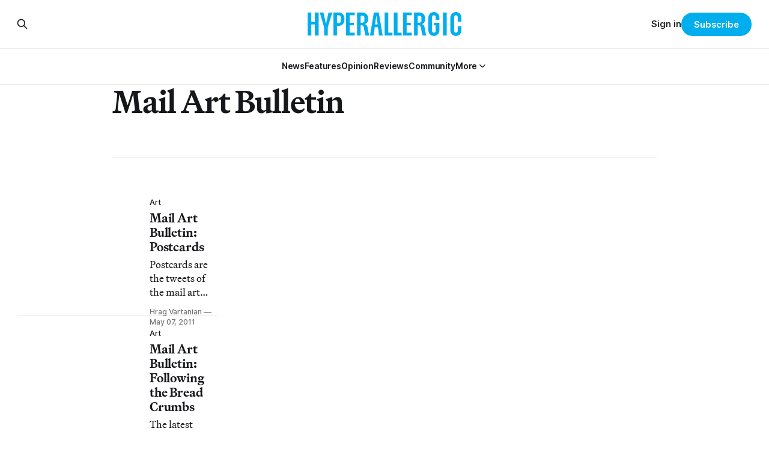

--- FILE ---
content_type: text/html; charset=utf-8
request_url: https://hyperallergic.com/tag/mail-art-bulletin/page/2/
body_size: 9779
content:
<!DOCTYPE html>
<html lang="en">
<head>

    <title>Mail Art Bulletin - Hyperallergic (Page 2)</title>
    <meta charset="utf-8">
    <meta name="viewport" content="width=device-width, initial-scale=1.0">
    
    <link rel="preload" as="style" href="https://hyperallergic.com/assets/built/screen.css?v=fa803ce389">
	<link rel="preload" as="style" href="https://hyperallergic.com/assets/css/contextly.css?v=fa803ce389">
	<link rel="preload" as="style" href="https://hyperallergic.com/assets/css/code-injection.css?v=fa803ce389">
    <link rel="preload" as="script" href="https://hyperallergic.com/assets/built/source.js?v=fa803ce389">
    
    <link rel="preload" as="font" type="font/woff2" href="https://hyperallergic.com/assets/fonts/inter-roman.woff2?v=fa803ce389" crossorigin="anonymous">
<style>
    @font-face {
        font-family: "Inter";
        font-style: normal;
        font-weight: 100 900;
        font-display: optional;
        src: url(https://hyperallergic.com/assets/fonts/inter-roman.woff2?v=fa803ce389) format("woff2");
        unicode-range: U+0000-00FF, U+0131, U+0152-0153, U+02BB-02BC, U+02C6, U+02DA, U+02DC, U+0304, U+0308, U+0329, U+2000-206F, U+2074, U+20AC, U+2122, U+2191, U+2193, U+2212, U+2215, U+FEFF, U+FFFD;
    }
</style>
    <link rel="preload" as="font" type="font/woff2" href="https://hyperallergic.com/assets/fonts/martina-plantijn-regular.woff2?v=fa803ce389" crossorigin="anonymous">
<link rel="preload" as="font" type="font/woff2" href="https://hyperallergic.com/assets/fonts/martina-plantijn-italic.woff2?v=fa803ce389" crossorigin="anonymous">
<link rel="preload" as="font" type="font/woff2" href="https://hyperallergic.com/assets/fonts/martina-plantijn-medium.woff2?v=fa803ce389" crossorigin="anonymous">
<link rel="preload" as="font" type="font/woff2" href="https://hyperallergic.com/assets/fonts/martina-plantijn-medium-italic.woff2?v=fa803ce389" crossorigin="anonymous">
<link rel="preload" as="font" type="font/woff2" href="https://hyperallergic.com/assets/fonts/martina-plantijn-bold.woff2?v=fa803ce389" crossorigin="anonymous">
<link rel="preload" as="font" type="font/woff2" href="https://hyperallergic.com/assets/fonts/martina-plantijn-bold-italic.woff2?v=fa803ce389" crossorigin="anonymous">
<style>
    @font-face {
        font-family: "Martina Plantijn";
        font-style: normal;
        font-weight: 400;
        font-display: optional;
        src: url(https://hyperallergic.com/assets/fonts/martina-plantijn-regular.woff2?v=fa803ce389) format("woff2");
        unicode-range: U+0000-00FF, U+0131, U+0152-0153, U+02BB-02BC, U+02C6, U+02DA, U+02DC, U+0304, U+0308, U+0329, U+2000-206F, U+2074, U+20AC, U+2122, U+2191, U+2193, U+2212, U+2215, U+FEFF, U+FFFD;
    }

    @font-face {
        font-family: "Martina Plantijn";
        font-style: italic;
        font-weight: 400;
        font-display: optional;
        src: url(https://hyperallergic.com/assets/fonts/martina-plantijn-italic.woff2?v=fa803ce389) format("woff2");
        unicode-range: U+0000-00FF, U+0131, U+0152-0153, U+02BB-02BC, U+02C6, U+02DA, U+02DC, U+0304, U+0308, U+0329, U+2000-206F, U+2074, U+20AC, U+2122, U+2191, U+2193, U+2212, U+2215, U+FEFF, U+FFFD;
    }
    
    @font-face {
        font-family: "Martina Plantijn";
        font-style: normal;
        font-weight: 500;
        font-display: optional;
        src: url(https://hyperallergic.com/assets/fonts/martina-plantijn-medium.woff2?v=fa803ce389) format("woff2");
        unicode-range: U+0000-00FF, U+0131, U+0152-0153, U+02BB-02BC, U+02C6, U+02DA, U+02DC, U+0304, U+0308, U+0329, U+2000-206F, U+2074, U+20AC, U+2122, U+2191, U+2193, U+2212, U+2215, U+FEFF, U+FFFD;
    }

   @font-face {
        font-family: "Martina Plantijn";
        font-style: italic;
        font-weight: 500;
        font-display: optional;
        src: url(https://hyperallergic.com/assets/fonts/martina-plantijn-medium-italic.woff2?v=fa803ce389) format("woff2");
        unicode-range: U+0000-00FF, U+0131, U+0152-0153, U+02BB-02BC, U+02C6, U+02DA, U+02DC, U+0304, U+0308, U+0329, U+2000-206F, U+2074, U+20AC, U+2122, U+2191, U+2193, U+2212, U+2215, U+FEFF, U+FFFD;
    }

    @font-face {
        font-family: "Martina Plantijn";
        font-style: normal;
        font-weight: 700;
        font-display: optional;
        src: url(https://hyperallergic.com/assets/fonts/martina-plantijn-bold.woff2?v=fa803ce389) format("woff2");
        unicode-range: U+0000-00FF, U+0131, U+0152-0153, U+02BB-02BC, U+02C6, U+02DA, U+02DC, U+0304, U+0308, U+0329, U+2000-206F, U+2074, U+20AC, U+2122, U+2191, U+2193, U+2212, U+2215, U+FEFF, U+FFFD;
    }

    @font-face {
        font-family: "Martina Plantijn";
        font-style: italic;
        font-weight: 700;
        font-display: optional;
        src: url(https://hyperallergic.com/assets/fonts/martina-plantijn-bold-italic.woff2?v=fa803ce389) format("woff2");
        unicode-range: U+0000-00FF, U+0131, U+0152-0153, U+02BB-02BC, U+02C6, U+02DA, U+02DC, U+0304, U+0308, U+0329, U+2000-206F, U+2074, U+20AC, U+2122, U+2191, U+2193, U+2212, U+2215, U+FEFF, U+FFFD;
    }  

</style>

    <link rel="stylesheet" type="text/css" href="https://hyperallergic.com/assets/built/screen.css?v=fa803ce389">
	<link rel="stylesheet" type="text/css" href="https://hyperallergic.com/assets/css/contextly.css?v=fa803ce389">
	<link rel="stylesheet" type="text/css" href="https://hyperallergic.com/assets/css/code-injection.css?v=fa803ce389">

    <style>
        :root {
            --background-color: #ffffff
        }
    </style>

    <script>
        /* The script for calculating the color contrast has been taken from
        https://gomakethings.com/dynamically-changing-the-text-color-based-on-background-color-contrast-with-vanilla-js/ */
        var accentColor = getComputedStyle(document.documentElement).getPropertyValue('--background-color');
        accentColor = accentColor.trim().slice(1);

        if (accentColor.length === 3) {
            accentColor = accentColor[0] + accentColor[0] + accentColor[1] + accentColor[1] + accentColor[2] + accentColor[2];
        }

        var r = parseInt(accentColor.substr(0, 2), 16);
        var g = parseInt(accentColor.substr(2, 2), 16);
        var b = parseInt(accentColor.substr(4, 2), 16);
        var yiq = ((r * 299) + (g * 587) + (b * 114)) / 1000;
        var textColor = (yiq >= 128) ? 'dark' : 'light';

        document.documentElement.className = `has-${textColor}-text`;
    </script>

    <link rel="icon" href="https://hyperallergic.com/content/images/size/w256h256/2025/11/Hyperallergic---favicon---360x360.png" type="image/png">
    <link rel="canonical" href="https://hyperallergic.com/tag/mail-art-bulletin/page/2/">
    <meta name="referrer" content="no-referrer-when-downgrade">
    <link rel="prev" href="https://hyperallergic.com/tag/mail-art-bulletin/">
    <meta name="generator" content="Ghost 6.12">
    <link rel="alternate" type="application/rss+xml" title="Hyperallergic" href="https://hyperallergic.com/rss/">
    <script defer src="https://cdn.jsdelivr.net/ghost/portal@~2.56/umd/portal.min.js" data-i18n="true" data-ghost="https://hyperallergic.com/" data-key="0960c3763f2386b8ea2a9677ee" data-api="https://hyperallergic.ghost.io/ghost/api/content/" data-locale="en" crossorigin="anonymous"></script><style id="gh-members-styles">.gh-post-upgrade-cta-content,
.gh-post-upgrade-cta {
    display: flex;
    flex-direction: column;
    align-items: center;
    font-family: -apple-system, BlinkMacSystemFont, 'Segoe UI', Roboto, Oxygen, Ubuntu, Cantarell, 'Open Sans', 'Helvetica Neue', sans-serif;
    text-align: center;
    width: 100%;
    color: #ffffff;
    font-size: 16px;
}

.gh-post-upgrade-cta-content {
    border-radius: 8px;
    padding: 40px 4vw;
}

.gh-post-upgrade-cta h2 {
    color: #ffffff;
    font-size: 28px;
    letter-spacing: -0.2px;
    margin: 0;
    padding: 0;
}

.gh-post-upgrade-cta p {
    margin: 20px 0 0;
    padding: 0;
}

.gh-post-upgrade-cta small {
    font-size: 16px;
    letter-spacing: -0.2px;
}

.gh-post-upgrade-cta a {
    color: #ffffff;
    cursor: pointer;
    font-weight: 500;
    box-shadow: none;
    text-decoration: underline;
}

.gh-post-upgrade-cta a:hover {
    color: #ffffff;
    opacity: 0.8;
    box-shadow: none;
    text-decoration: underline;
}

.gh-post-upgrade-cta a.gh-btn {
    display: block;
    background: #ffffff;
    text-decoration: none;
    margin: 28px 0 0;
    padding: 8px 18px;
    border-radius: 4px;
    font-size: 16px;
    font-weight: 600;
}

.gh-post-upgrade-cta a.gh-btn:hover {
    opacity: 0.92;
}</style><script async src="https://js.stripe.com/v3/"></script>
    <script defer src="https://cdn.jsdelivr.net/ghost/sodo-search@~1.8/umd/sodo-search.min.js" data-key="0960c3763f2386b8ea2a9677ee" data-styles="https://cdn.jsdelivr.net/ghost/sodo-search@~1.8/umd/main.css" data-sodo-search="https://hyperallergic.ghost.io/" data-locale="en" crossorigin="anonymous"></script>
    
    <link href="https://hyperallergic.com/webmentions/receive/" rel="webmention">
    <script defer src="/public/cards.min.js?v=fa803ce389"></script>
    <link rel="stylesheet" type="text/css" href="/public/cards.min.css?v=fa803ce389">
    <script defer src="/public/comment-counts.min.js?v=fa803ce389" data-ghost-comments-counts-api="https://hyperallergic.com/members/api/comments/counts/"></script>
    <script defer src="/public/member-attribution.min.js?v=fa803ce389"></script>
    <script defer src="/public/ghost-stats.min.js?v=fa803ce389" data-stringify-payload="false" data-datasource="analytics_events" data-storage="localStorage" data-host="https://hyperallergic.com/.ghost/analytics/api/v1/page_hit"  tb_site_uuid="51f871d8-b6be-4a73-b958-0ca4fff0110a" tb_post_uuid="undefined" tb_post_type="null" tb_member_uuid="undefined" tb_member_status="undefined"></script><style>:root {--ghost-accent-color: #00AEEE;}</style>
    <script defer data-domain="hyperallergic.com" src="https://plausible.io/js/script.file-downloads.hash.outbound-links.pageview-props.tagged-events.js"></script>
<script>window.plausible = window.plausible || function() { (window.plausible.q = window.plausible.q || []).push(arguments) }</script>

	<meta name="viewport" content="width=device-width, initial-scale=1">
	<style>
		.responsive-gpt-ad {
			width: 100%;
			margin: 0 auto;
			min-width: 320px;
		}
		#div-gpt-ad-1757948558089-1, #div-gpt-ad-1757948558089-2, #div-gpt-ad-1757948558089-3, #div-gpt-ad-1757948558089-9 {
			width: 100%;
			height: auto;
			min-height: 360px;
			display: flex;
			justify-content: center;
			align-items: center;
			background-color: #f9f9f9;
			margin: 48px auto;
			padding: 32px 0;
		}
	</style>

	<script async src="https://securepubads.g.doubleclick.net/tag/js/gpt.js" crossorigin="anonymous"></script>
	<script>
		window.googletag = window.googletag || {cmd: []};
		googletag.cmd.push(function() {
			var mapping = googletag.sizeMapping()
				.addSize([960, 0],   [[960, 540]])
				.addSize([640, 0],   [[640, 360]])
				.addSize([0, 0],     [[320, 480]])
				.build();

			googletag.defineSlot('/16307266/hyperallergic/hyp-content/hyp-content-1', [[960, 540], [640, 360], [320, 480]], 'div-gpt-ad-1757948558089-1')
				.defineSizeMapping(mapping)
				.addService(googletag.pubads());

			googletag.defineSlot('/16307266/hyperallergic/hyp-content/hyp-content-2', [[960, 540], [640, 360], [320, 480]], 'div-gpt-ad-1757948558089-2')
				.defineSizeMapping(mapping)
				.addService(googletag.pubads());

			googletag.defineSlot('/16307266/hyperallergic/hyp-content/hyp-content-3', [[960, 540], [640, 360], [320, 480]], 'div-gpt-ad-1757948558089-3')
				.defineSizeMapping(mapping)
				.addService(googletag.pubads());

			googletag.defineSlot('/16307266/hyperallergic/hyp-content/hyp-footer', [[960, 540], [640, 360], [320, 480]], 'div-gpt-ad-1757948558089-9')
				.defineSizeMapping(mapping)
				.addService(googletag.pubads());

			googletag.pubads().enableSingleRequest();
			googletag.pubads().collapseEmptyDivs();
			googletag.enableServices();
		});
	</script>
    
</head>
<body class="tag-template tag-mail-art-bulletin paged has-serif-title has-serif-body">

<div class="gh-viewport">
    
    <header id="gh-navigation" class="gh-navigation is-stacked gh-outer">
    <div class="gh-navigation-inner gh-inner">

        <div class="gh-navigation-brand">
            <a class="gh-navigation-logo is-title" href="https://hyperallergic.com">
                    <img src="https://hyperallergic.com/content/images/2025/08/hyperallergic-logo-1.png" alt="Hyperallergic">
            </a>
            <button class="gh-search gh-icon-button" aria-label="Search this site" data-ghost-search>
    <svg xmlns="http://www.w3.org/2000/svg" fill="none" viewBox="0 0 24 24" stroke="currentColor" stroke-width="2" width="20" height="20"><path stroke-linecap="round" stroke-linejoin="round" d="M21 21l-6-6m2-5a7 7 0 11-14 0 7 7 0 0114 0z"></path></svg></button>            <button class="gh-burger gh-icon-button" aria-label="Menu">
                <svg xmlns="http://www.w3.org/2000/svg" width="24" height="24" fill="currentColor" viewBox="0 0 256 256"><path d="M224,128a8,8,0,0,1-8,8H40a8,8,0,0,1,0-16H216A8,8,0,0,1,224,128ZM40,72H216a8,8,0,0,0,0-16H40a8,8,0,0,0,0,16ZM216,184H40a8,8,0,0,0,0,16H216a8,8,0,0,0,0-16Z"></path></svg>                <svg xmlns="http://www.w3.org/2000/svg" width="24" height="24" fill="currentColor" viewBox="0 0 256 256"><path d="M205.66,194.34a8,8,0,0,1-11.32,11.32L128,139.31,61.66,205.66a8,8,0,0,1-11.32-11.32L116.69,128,50.34,61.66A8,8,0,0,1,61.66,50.34L128,116.69l66.34-66.35a8,8,0,0,1,11.32,11.32L139.31,128Z"></path></svg>            </button>
        </div>

        <nav class="gh-navigation-menu">
            <ul class="nav gh-dropdown-nav">
    <li class="nav-news "
      data-label="News" data-slug="news" data-length="4">
      <a class="" href="https://hyperallergic.com/tag/news/"
        >
        <span>News</span>
      </a>
    </li>
    <li class="nav-features "
      data-label="Features" data-slug="features" data-length="8">
      <a class="" href="https://hyperallergic.com/tag/features/"
        >
        <span>Features</span>
      </a>
    </li>
    <li class="nav-opinion "
      data-label="Opinion" data-slug="opinion" data-length="7">
      <a class="" href="https://hyperallergic.com/tag/opinion/"
        >
        <span>Opinion</span>
      </a>
    </li>
    <li class="nav-reviews "
      data-label="Reviews" data-slug="reviews" data-length="7">
      <a class="" href="https://hyperallergic.com/tag/reviews/"
        >
        <span>Reviews</span>
      </a>
    </li>
    <li class="nav-community "
      data-label="Community" data-slug="community" data-length="9">
      <a class="" href="https://hyperallergic.com/tag/community/"
        >
        <span>Community</span>
      </a>
    </li>
    <li class="nav-more  nav-toggle"
      data-label="More" data-slug="more" data-length="4">
      <a class="" href="#" role="button"
        onclick="toggleDropdown(event);return false;" aria-haspopup="true" aria-expanded="false">
        <span>More</span>
      </a>
    </li>
    <li class="nav-guides  is-subitem"
      data-label="-Guides" data-slug="guides" data-length="7">
      <a class="" href="https://hyperallergic.com/tag/guide/"
        >
        <span>-Guides</span>
      </a>
    </li>
    <li class="nav-opportunities  is-subitem"
      data-label="-Opportunities" data-slug="opportunities" data-length="14">
      <a class="" href="https://hyperallergic.com/tag/opportunities/"
        >
        <span>-Opportunities</span>
      </a>
    </li>
    <li class="nav-announcements  is-subitem"
      data-label="-Announcements" data-slug="announcements" data-length="14">
      <a class="" href="https://hyperallergic.com/tag/announcement/"
        >
        <span>-Announcements</span>
      </a>
    </li>
    <li class="nav-interviews  is-subitem"
      data-label="-Interviews" data-slug="interviews" data-length="11">
      <a class="" href="https://hyperallergic.com/tag/interview/"
        >
        <span>-Interviews</span>
      </a>
    </li>
    <li class="nav-podcast  is-subitem"
      data-label="-Podcast" data-slug="podcast" data-length="8">
      <a class="" href="https://hyperallergic.com/tag/podcast/"
        >
        <span>-Podcast</span>
      </a>
    </li>
    <li class="nav-books  is-subitem"
      data-label="-Books" data-slug="books" data-length="6">
      <a class="" href="https://hyperallergic.com/tag/books/"
        >
        <span>-Books</span>
      </a>
    </li>
    <li class="nav-film  is-subitem"
      data-label="-Film" data-slug="film" data-length="5">
      <a class="" href="https://hyperallergic.com/tag/film/"
        >
        <span>-Film</span>
      </a>
    </li>
    <li class="nav-crosswords  is-subitem"
      data-label="-Crosswords" data-slug="crosswords" data-length="11">
      <a class="" href="https://hyperallergic.com/tag/crosswords/"
        >
        <span>-Crosswords</span>
      </a>
    </li>
    <li class="nav-comics  is-subitem"
      data-label="-Comics" data-slug="comics" data-length="7">
      <a class="" href="https://hyperallergic.com/tag/comics/"
        >
        <span>-Comics</span>
      </a>
    </li>
    <li class="nav-newsletters  is-subitem"
      data-label="-Newsletters" data-slug="newsletters" data-length="12">
      <a class="" href="https://hyperallergic.com/newsletters/"
        >
        <span>-Newsletters</span>
      </a>
    </li>
</ul>

<script>
// Initialize dropdown functionality - matches Gazet implementation
document.addEventListener('DOMContentLoaded', function() {
    const nav = document.querySelector('.gh-navigation-menu .gh-dropdown-nav');
    if (nav && typeof initDropdown === 'function') {
        nav.setAttribute('data-dropdown-nav', '');
        // Call initDropdown with dropdown CSS class like Gazet does
        initDropdown(nav, 'gh-submenu');
    }
});
</script>
        </nav>

        <div class="gh-navigation-actions">
                <button class="gh-search gh-icon-button" aria-label="Search this site" data-ghost-search>
    <svg xmlns="http://www.w3.org/2000/svg" fill="none" viewBox="0 0 24 24" stroke="currentColor" stroke-width="2" width="20" height="20"><path stroke-linecap="round" stroke-linejoin="round" d="M21 21l-6-6m2-5a7 7 0 11-14 0 7 7 0 0114 0z"></path></svg></button>                <div class="gh-navigation-members">
                            <a href="#/portal/signin" data-portal="signin">Sign in</a>
                                <a class="gh-button" href="#/portal/signup" data-portal="signup">Subscribe</a>
                </div>
        </div>

    </div>
</header>

<template data-dropdown-toggle-template>
    <button class="gh-dropdown-toggle" data-class="is-rotated" title="Toggle submenu" aria-label="Toggle submenu" aria-controls="" aria-expanded="false">
        <svg xmlns="http://www.w3.org/2000/svg" width="24" height="24" viewBox="0 0 24 24" stroke-width="2" stroke="currentColor" fill="none" stroke-linecap="round" stroke-linejoin="round"><path stroke="none" d="M0 0h24v24H0z" fill="none"></path><polyline points="6 9 12 15 18 9"></polyline></svg>
    </button>
</template>

    
<main class="gh-main gh-outer">

        <section class="gh-archive gh-inner">
            <div class="gh-archive-inner">
                <header class="gh-archive-wrapper">
                    <h1 class="gh-article-title is-title">Mail Art Bulletin</h1>
                </header>
                            </div>
        </section>

    
<section class="gh-container is-list gh-outer">
    <div class="gh-container-inner gh-inner">
        

        <main class="gh-main">
            <div class="gh-feed">



                        <article class="gh-card post tag-hash-wp-featured-image-position-hidden tag-art tag-mail-art tag-mail-art-bulletin tag-hash-wp tag-hash-wp-post tag-hash-import-2025-11-17-09-23">
    <a class="gh-card-link" href="/postcards/">
            <figure class="gh-card-image">
                <img
                    srcset="/content/images/size/w160/format/webp/hyperallergic-newspack-s3-amazonaws-com/uploads/2011/05/postcards-11.jpg 160w,
                            /content/images/size/w320/format/webp/hyperallergic-newspack-s3-amazonaws-com/uploads/2011/05/postcards-11.jpg 320w,
                            /content/images/size/w600/format/webp/hyperallergic-newspack-s3-amazonaws-com/uploads/2011/05/postcards-11.jpg 600w,
                            /content/images/size/w960/format/webp/hyperallergic-newspack-s3-amazonaws-com/uploads/2011/05/postcards-11.jpg 960w,
                            /content/images/size/w1200/format/webp/hyperallergic-newspack-s3-amazonaws-com/uploads/2011/05/postcards-11.jpg 1200w,
                            /content/images/size/w2400/format/webp/hyperallergic-newspack-s3-amazonaws-com/uploads/2011/05/postcards-11.jpg 2400w"
                    sizes="320px"
                    src="/content/images/size/w600/hyperallergic-newspack-s3-amazonaws-com/uploads/2011/05/postcards-11.jpg"
                    alt="Mail Art Bulletin: Postcards"
                    loading="lazy"
                >
            </figure>
        <div class="gh-card-wrapper">
                        <p class="gh-card-tag" data-priority="first">Art</p>
            <h3 class="gh-card-title is-title">Mail Art Bulletin: Postcards</h3>
                <p class="gh-card-excerpt is-body">Postcards are the tweets of the mail art world. Since we first transmitted our general call for submissions to the Mail Art Bulletin, we&#x27;ve received dozens of postcards. Today, we&#x27;re publishing 11 examples from eight artists from as far afield as Belgium, Canada, Uruguay and a number US states (Cali</p>
            <footer class="gh-card-meta">
<!--
             -->
                    <span class="gh-card-author">Hrag Vartanian</span>
                            <time class="gh-card-date" datetime="2011-05-07">May 07, 2011</time>
                <!--
         --></footer>
        </div>
    </a>
</article>
                        <article class="gh-card post tag-hash-wp-featured-image-position-hidden tag-art tag-mail-art tag-mail-art-bulletin tag-hash-wp tag-hash-wp-post tag-hash-import-2025-11-17-09-23">
    <a class="gh-card-link" href="/a-trail-of-bread-crumbs/">
            <figure class="gh-card-image">
                <img
                    srcset="/content/images/size/w160/format/webp/hyperallergic-newspack-s3-amazonaws-com/uploads/2011/05/mailart-trialbreadcrumbs-home.jpg 160w,
                            /content/images/size/w320/format/webp/hyperallergic-newspack-s3-amazonaws-com/uploads/2011/05/mailart-trialbreadcrumbs-home.jpg 320w,
                            /content/images/size/w600/format/webp/hyperallergic-newspack-s3-amazonaws-com/uploads/2011/05/mailart-trialbreadcrumbs-home.jpg 600w,
                            /content/images/size/w960/format/webp/hyperallergic-newspack-s3-amazonaws-com/uploads/2011/05/mailart-trialbreadcrumbs-home.jpg 960w,
                            /content/images/size/w1200/format/webp/hyperallergic-newspack-s3-amazonaws-com/uploads/2011/05/mailart-trialbreadcrumbs-home.jpg 1200w,
                            /content/images/size/w2400/format/webp/hyperallergic-newspack-s3-amazonaws-com/uploads/2011/05/mailart-trialbreadcrumbs-home.jpg 2400w"
                    sizes="320px"
                    src="/content/images/size/w600/hyperallergic-newspack-s3-amazonaws-com/uploads/2011/05/mailart-trialbreadcrumbs-home.jpg"
                    alt="Mail Art Bulletin: Following the Bread Crumbs"
                    loading="lazy"
                >
            </figure>
        <div class="gh-card-wrapper">
                        <p class="gh-card-tag" data-priority="first">Art</p>
            <h3 class="gh-card-title is-title">Mail Art Bulletin: Following the Bread Crumbs</h3>
                <p class="gh-card-excerpt is-body">The latest contribution to the Mail Art Bulletin comes from A Trail of Bread Crumbs, which I know as a tumblelog. Getting to know someone through an online publication is a strange thing. Even if there are moments of revelation about the person behind the posts, there is a distance that you can neve</p>
            <footer class="gh-card-meta">
<!--
             -->
                    <span class="gh-card-author">Hrag Vartanian</span>
                            <time class="gh-card-date" datetime="2011-05-04">May 04, 2011</time>
                <!--
         --></footer>
        </div>
    </a>
</article>
                        <article class="gh-card post tag-hash-wp-featured-image-position-hidden tag-art tag-mail-art tag-mail-art-bulletin tag-hash-wp tag-hash-wp-post tag-hash-import-2025-11-17-09-23">
    <a class="gh-card-link" href="/box-full-of-surprises/">
            <figure class="gh-card-image">
                <img
                    srcset="/content/images/size/w160/format/webp/hyperallergic-newspack-s3-amazonaws-com/uploads/2011/04/tn-box-home.gif 160w,
                            /content/images/size/w320/format/webp/hyperallergic-newspack-s3-amazonaws-com/uploads/2011/04/tn-box-home.gif 320w,
                            /content/images/size/w600/format/webp/hyperallergic-newspack-s3-amazonaws-com/uploads/2011/04/tn-box-home.gif 600w,
                            /content/images/size/w960/format/webp/hyperallergic-newspack-s3-amazonaws-com/uploads/2011/04/tn-box-home.gif 960w,
                            /content/images/size/w1200/format/webp/hyperallergic-newspack-s3-amazonaws-com/uploads/2011/04/tn-box-home.gif 1200w,
                            /content/images/size/w2400/format/webp/hyperallergic-newspack-s3-amazonaws-com/uploads/2011/04/tn-box-home.gif 2400w"
                    sizes="320px"
                    src="/content/images/size/w600/hyperallergic-newspack-s3-amazonaws-com/uploads/2011/04/tn-box-home.gif"
                    alt="Mail Art Bulletin: Box Full of Surprises"
                    loading="lazy"
                >
            </figure>
        <div class="gh-card-wrapper">
                        <p class="gh-card-tag" data-priority="first">Art</p>
            <h3 class="gh-card-title is-title">Mail Art Bulletin: Box Full of Surprises</h3>
                <p class="gh-card-excerpt is-body">Today&#x27;s addition exemplifies the free-for-all nature of mail art. Inside this cardboard box we discovered the work of artist Mira Gerard and her &quot;Combined Media&quot; class at East Tennessee State University. Needless to say, we couldn&#x27;t wait to crack it open.</p>
            <footer class="gh-card-meta">
<!--
             -->
                    <span class="gh-card-author">Hrag Vartanian</span>
                            <time class="gh-card-date" datetime="2011-04-29">April 29, 2011</time>
                <!--
         --></footer>
        </div>
    </a>
</article>
                        <article class="gh-card post tag-art tag-hash-wp-featured-image-position-hidden tag-mail-art tag-mail-art-bulletin tag-hash-wp tag-hash-wp-post tag-hash-import-2025-11-17-09-23">
    <a class="gh-card-link" href="/tic-tac-toe-sculpture/">
            <figure class="gh-card-image">
                <img
                    srcset="/content/images/size/w160/format/webp/hyperallergic-newspack-s3-amazonaws-com/uploads/2011/04/tictactoe-home-291.jpg 160w,
                            /content/images/size/w320/format/webp/hyperallergic-newspack-s3-amazonaws-com/uploads/2011/04/tictactoe-home-291.jpg 320w,
                            /content/images/size/w600/format/webp/hyperallergic-newspack-s3-amazonaws-com/uploads/2011/04/tictactoe-home-291.jpg 600w,
                            /content/images/size/w960/format/webp/hyperallergic-newspack-s3-amazonaws-com/uploads/2011/04/tictactoe-home-291.jpg 960w,
                            /content/images/size/w1200/format/webp/hyperallergic-newspack-s3-amazonaws-com/uploads/2011/04/tictactoe-home-291.jpg 1200w,
                            /content/images/size/w2400/format/webp/hyperallergic-newspack-s3-amazonaws-com/uploads/2011/04/tictactoe-home-291.jpg 2400w"
                    sizes="320px"
                    src="/content/images/size/w600/hyperallergic-newspack-s3-amazonaws-com/uploads/2011/04/tictactoe-home-291.jpg"
                    alt="Mail Art Bulletin: Tic Tac Toe Sculpture"
                    loading="lazy"
                >
            </figure>
        <div class="gh-card-wrapper">
                        <p class="gh-card-tag" data-priority="first">Art</p>
            <h3 class="gh-card-title is-title">Mail Art Bulletin: Tic Tac Toe Sculpture</h3>
                <p class="gh-card-excerpt is-body">William Evertson created one of the most surprising packages we&#x27;ve received for the Mail Art Bulletin. His padded envelope covered with grids and stamps of all kinds, including one that read &quot;Will Work for Food&quot; and another of our Hyperallergic &quot;H&quot; logo, arrived bulging and begging us to open it.</p>
            <footer class="gh-card-meta">
<!--
             -->
                    <span class="gh-card-author">Hrag Vartanian</span>
                            <time class="gh-card-date" datetime="2011-04-27">April 27, 2011</time>
                <!--
         --></footer>
        </div>
    </a>
</article>
                        <article class="gh-card post tag-art tag-hash-wp-featured-image-position-hidden tag-lol tag-mail-art tag-mail-art-bulletin tag-hash-wp tag-hash-wp-post tag-hash-import-2025-11-17-09-23">
    <a class="gh-card-link" href="/mail-art-bulletin-an-offer-you-cant-refuse/">
            <figure class="gh-card-image">
                <img
                    srcset="/content/images/size/w160/format/webp/hyperallergic-newspack-s3-amazonaws-com/uploads/2011/04/beverly-home.jpg 160w,
                            /content/images/size/w320/format/webp/hyperallergic-newspack-s3-amazonaws-com/uploads/2011/04/beverly-home.jpg 320w,
                            /content/images/size/w600/format/webp/hyperallergic-newspack-s3-amazonaws-com/uploads/2011/04/beverly-home.jpg 600w,
                            /content/images/size/w960/format/webp/hyperallergic-newspack-s3-amazonaws-com/uploads/2011/04/beverly-home.jpg 960w,
                            /content/images/size/w1200/format/webp/hyperallergic-newspack-s3-amazonaws-com/uploads/2011/04/beverly-home.jpg 1200w,
                            /content/images/size/w2400/format/webp/hyperallergic-newspack-s3-amazonaws-com/uploads/2011/04/beverly-home.jpg 2400w"
                    sizes="320px"
                    src="/content/images/size/w600/hyperallergic-newspack-s3-amazonaws-com/uploads/2011/04/beverly-home.jpg"
                    alt="Mail Art Bulletin: An Offer You Can&#x27;t Refuse"
                    loading="lazy"
                >
            </figure>
        <div class="gh-card-wrapper">
                        <p class="gh-card-tag" data-priority="first">Art</p>
            <h3 class="gh-card-title is-title">Mail Art Bulletin: An Offer You Can&#x27;t Refuse</h3>
                <p class="gh-card-excerpt is-body">Samantha Beverly (aka @kalofos) has created the funniest example of mail art that has arrived at Hyperallergic HQ yet. In her contribution to the Mail Art Bulletin, Beverly has transformed the greatest piece of contemporary spam — the West African email scam — into a hand-drawn scroll complete with</p>
            <footer class="gh-card-meta">
<!--
             -->
                    <span class="gh-card-author">Hrag Vartanian</span>
                            <time class="gh-card-date" datetime="2011-04-22">April 22, 2011</time>
                <!--
         --></footer>
        </div>
    </a>
</article>
                        <article class="gh-card post tag-hash-wp-featured-image-position-hidden tag-art tag-mail-art tag-mail-art-bulletin tag-hash-wp tag-hash-wp-post tag-hash-import-2025-11-17-09-23">
    <a class="gh-card-link" href="/mail-art-bulletin-dropping-in/">
            <figure class="gh-card-image">
                <img
                    srcset="/content/images/size/w160/format/webp/hyperallergic-newspack-s3-amazonaws-com/uploads/2011/04/parachutemail-home.jpg 160w,
                            /content/images/size/w320/format/webp/hyperallergic-newspack-s3-amazonaws-com/uploads/2011/04/parachutemail-home.jpg 320w,
                            /content/images/size/w600/format/webp/hyperallergic-newspack-s3-amazonaws-com/uploads/2011/04/parachutemail-home.jpg 600w,
                            /content/images/size/w960/format/webp/hyperallergic-newspack-s3-amazonaws-com/uploads/2011/04/parachutemail-home.jpg 960w,
                            /content/images/size/w1200/format/webp/hyperallergic-newspack-s3-amazonaws-com/uploads/2011/04/parachutemail-home.jpg 1200w,
                            /content/images/size/w2400/format/webp/hyperallergic-newspack-s3-amazonaws-com/uploads/2011/04/parachutemail-home.jpg 2400w"
                    sizes="320px"
                    src="/content/images/size/w600/hyperallergic-newspack-s3-amazonaws-com/uploads/2011/04/parachutemail-home.jpg"
                    alt="Mail Art Bulletin: Dropping In"
                    loading="lazy"
                >
            </figure>
        <div class="gh-card-wrapper">
                        <p class="gh-card-tag" data-priority="first">Art</p>
            <h3 class="gh-card-title is-title">Mail Art Bulletin: Dropping In</h3>
                <p class="gh-card-excerpt is-body">This anonymous work — the first we&#x27;ve received — is the most digital image, and informed by digital aesthetics, we&#x27;ve received. While most mail art lends itself to a handmade and analog quality, here the artist has gone to the other extreme and sent us a digital print on photo paper with no indicati</p>
            <footer class="gh-card-meta">
<!--
             -->
                    <span class="gh-card-author">Hrag Vartanian</span>
                            <time class="gh-card-date" datetime="2011-04-20">April 20, 2011</time>
                <!--
         --></footer>
        </div>
    </a>
</article>
                        <article class="gh-card post tag-hash-wp-featured-image-position-hidden tag-art tag-mail-art tag-mail-art-bulletin tag-hash-wp tag-hash-wp-post tag-hash-import-2025-11-17-09-23">
    <a class="gh-card-link" href="/mail-art-bulletin-fear-of-flying/">
            <figure class="gh-card-image">
                <img
                    srcset="/content/images/size/w160/format/webp/hyperallergic-newspack-s3-amazonaws-com/uploads/2011/04/butterfly_mailart-home.jpg 160w,
                            /content/images/size/w320/format/webp/hyperallergic-newspack-s3-amazonaws-com/uploads/2011/04/butterfly_mailart-home.jpg 320w,
                            /content/images/size/w600/format/webp/hyperallergic-newspack-s3-amazonaws-com/uploads/2011/04/butterfly_mailart-home.jpg 600w,
                            /content/images/size/w960/format/webp/hyperallergic-newspack-s3-amazonaws-com/uploads/2011/04/butterfly_mailart-home.jpg 960w,
                            /content/images/size/w1200/format/webp/hyperallergic-newspack-s3-amazonaws-com/uploads/2011/04/butterfly_mailart-home.jpg 1200w,
                            /content/images/size/w2400/format/webp/hyperallergic-newspack-s3-amazonaws-com/uploads/2011/04/butterfly_mailart-home.jpg 2400w"
                    sizes="320px"
                    src="/content/images/size/w600/hyperallergic-newspack-s3-amazonaws-com/uploads/2011/04/butterfly_mailart-home.jpg"
                    alt="Mail Art Bulletin: Fear of Flying"
                    loading="lazy"
                >
            </figure>
        <div class="gh-card-wrapper">
                        <p class="gh-card-tag" data-priority="first">Art</p>
            <h3 class="gh-card-title is-title">Mail Art Bulletin: Fear of Flying</h3>
                <p class="gh-card-excerpt is-body">Lynn Aquaheart of Conway, Arkansas, mailed us a a small canvas in an envelope covered with objects (and an animal) that fly. Inside was a small canvas painted light blue and covered with an inspiring message. We&#x27;re not sure if she meant it as a slogan for art in general or a commentary on mail art s</p>
            <footer class="gh-card-meta">
<!--
             -->
                    <span class="gh-card-author">Hrag Vartanian</span>
                            <time class="gh-card-date" datetime="2011-04-15">April 15, 2011</time>
                <!--
         --></footer>
        </div>
    </a>
</article>
                        <article class="gh-card post tag-hash-wp-featured-image-position-hidden tag-art tag-mail-art tag-mail-art-bulletin tag-hash-wp tag-hash-wp-post tag-hash-import-2025-11-17-09-23">
    <a class="gh-card-link" href="/mail-art-bulletin-layers-of-discovery/">
            <figure class="gh-card-image">
                <img
                    srcset="/content/images/size/w160/format/webp/hyperallergic-newspack-s3-amazonaws-com/uploads/2011/04/larryangelo-home.jpg 160w,
                            /content/images/size/w320/format/webp/hyperallergic-newspack-s3-amazonaws-com/uploads/2011/04/larryangelo-home.jpg 320w,
                            /content/images/size/w600/format/webp/hyperallergic-newspack-s3-amazonaws-com/uploads/2011/04/larryangelo-home.jpg 600w,
                            /content/images/size/w960/format/webp/hyperallergic-newspack-s3-amazonaws-com/uploads/2011/04/larryangelo-home.jpg 960w,
                            /content/images/size/w1200/format/webp/hyperallergic-newspack-s3-amazonaws-com/uploads/2011/04/larryangelo-home.jpg 1200w,
                            /content/images/size/w2400/format/webp/hyperallergic-newspack-s3-amazonaws-com/uploads/2011/04/larryangelo-home.jpg 2400w"
                    sizes="320px"
                    src="/content/images/size/w600/hyperallergic-newspack-s3-amazonaws-com/uploads/2011/04/larryangelo-home.jpg"
                    alt="Mail Art Bulletin: Layers of Discovery"
                    loading="lazy"
                >
            </figure>
        <div class="gh-card-wrapper">
                        <p class="gh-card-tag" data-priority="first">Art</p>
            <h3 class="gh-card-title is-title">Mail Art Bulletin: Layers of Discovery</h3>
                <p class="gh-card-excerpt is-body">Since we sent out a request for mail art, we&#x27;ve received 27 mail art submissions from five countries (Belgium, Canada, Spain, the United States and Uruguay) and nine US states (Arkansas, California, Illinois, Iowa, Nebraska, New York, Pennsylvania, Texas and Vermont). The work we&#x27;re featuring today</p>
            <footer class="gh-card-meta">
<!--
             -->
                    <span class="gh-card-author">Hrag Vartanian</span>
                            <time class="gh-card-date" datetime="2011-04-13">April 13, 2011</time>
                <!--
         --></footer>
        </div>
    </a>
</article>
                        <article class="gh-card post tag-hash-wp-featured-image-position-hidden tag-art tag-mail-art tag-mail-art-bulletin tag-hash-wp tag-hash-wp-post tag-hash-import-2025-11-17-09-23">
    <a class="gh-card-link" href="/mail-art-bulletin-deidra-krieger/">
            <figure class="gh-card-image">
                <img
                    srcset="/content/images/size/w160/format/webp/hyperallergic-newspack-s3-amazonaws-com/uploads/2011/04/mailart-bottle-homexx.jpg 160w,
                            /content/images/size/w320/format/webp/hyperallergic-newspack-s3-amazonaws-com/uploads/2011/04/mailart-bottle-homexx.jpg 320w,
                            /content/images/size/w600/format/webp/hyperallergic-newspack-s3-amazonaws-com/uploads/2011/04/mailart-bottle-homexx.jpg 600w,
                            /content/images/size/w960/format/webp/hyperallergic-newspack-s3-amazonaws-com/uploads/2011/04/mailart-bottle-homexx.jpg 960w,
                            /content/images/size/w1200/format/webp/hyperallergic-newspack-s3-amazonaws-com/uploads/2011/04/mailart-bottle-homexx.jpg 1200w,
                            /content/images/size/w2400/format/webp/hyperallergic-newspack-s3-amazonaws-com/uploads/2011/04/mailart-bottle-homexx.jpg 2400w"
                    sizes="320px"
                    src="/content/images/size/w600/hyperallergic-newspack-s3-amazonaws-com/uploads/2011/04/mailart-bottle-homexx.jpg"
                    alt="Mail Art Bulletin: Message in a Plastic Bottle"
                    loading="lazy"
                >
            </figure>
        <div class="gh-card-wrapper">
                        <p class="gh-card-tag" data-priority="first">Art</p>
            <h3 class="gh-card-title is-title">Mail Art Bulletin: Message in a Plastic Bottle</h3>
                <p class="gh-card-excerpt is-body">Today, we received a message in a plastic bottle from Pennsylvania-based artist Deidra Krieger. Labeled with a neon-colored sticker with the word &quot;PLAY&quot;, the bottle was covered with handwritten messages on the surface, including &quot;EMPTY POSTconsumer FANTASTIC PLASTIC&quot; near the mouth of the bottle and</p>
            <footer class="gh-card-meta">
<!--
             -->
                    <span class="gh-card-author">Hrag Vartanian</span>
                            <time class="gh-card-date" datetime="2011-04-08">April 08, 2011</time>
                <!--
         --></footer>
        </div>
    </a>
</article>
                        <article class="gh-card post tag-hash-wp-featured-image-position-hidden tag-art tag-mail-art tag-mail-art-bulletin tag-pittsburgh tag-hash-wp tag-hash-wp-post tag-hash-import-2025-11-17-09-23">
    <a class="gh-card-link" href="/mail-art-tim-mccool/">
            <figure class="gh-card-image">
                <img
                    srcset="/content/images/size/w160/format/webp/hyperallergic-newspack-s3-amazonaws-com/uploads/2011/04/timmailart_home.jpg 160w,
                            /content/images/size/w320/format/webp/hyperallergic-newspack-s3-amazonaws-com/uploads/2011/04/timmailart_home.jpg 320w,
                            /content/images/size/w600/format/webp/hyperallergic-newspack-s3-amazonaws-com/uploads/2011/04/timmailart_home.jpg 600w,
                            /content/images/size/w960/format/webp/hyperallergic-newspack-s3-amazonaws-com/uploads/2011/04/timmailart_home.jpg 960w,
                            /content/images/size/w1200/format/webp/hyperallergic-newspack-s3-amazonaws-com/uploads/2011/04/timmailart_home.jpg 1200w,
                            /content/images/size/w2400/format/webp/hyperallergic-newspack-s3-amazonaws-com/uploads/2011/04/timmailart_home.jpg 2400w"
                    sizes="320px"
                    src="/content/images/size/w600/hyperallergic-newspack-s3-amazonaws-com/uploads/2011/04/timmailart_home.jpg"
                    alt="Mail Art Bulletin: An Enveloped-sized Pittsburgh House"
                    loading="lazy"
                >
            </figure>
        <div class="gh-card-wrapper">
                        <p class="gh-card-tag" data-priority="first">Art</p>
            <h3 class="gh-card-title is-title">Mail Art Bulletin: An Enveloped-sized Pittsburgh House</h3>
                <p class="gh-card-excerpt is-body">Tim McCool let us know that when he saw this building in his hometown of Pittsburgh he thought it would be a perfect fit for a standard envelope … and mail art.</p>
            <footer class="gh-card-meta">
<!--
             -->
                    <span class="gh-card-author">Hrag Vartanian</span>
                            <time class="gh-card-date" datetime="2011-04-06">April 06, 2011</time>
                <!--
         --></footer>
        </div>
    </a>
</article>
                        <article class="gh-card post tag-art tag-hash-wp-featured-image-position-hidden tag-iowa tag-mail-art tag-mail-art-bulletin tag-hash-wp tag-hash-wp-post tag-hash-import-2025-11-17-09-23">
    <a class="gh-card-link" href="/mail-art-bulletin-sex-skulls-from-iowa/">
            <figure class="gh-card-image">
                <img
                    srcset="/content/images/size/w160/format/webp/hyperallergic-newspack-s3-amazonaws-com/uploads/2011/04/mail-skull-home.jpg 160w,
                            /content/images/size/w320/format/webp/hyperallergic-newspack-s3-amazonaws-com/uploads/2011/04/mail-skull-home.jpg 320w,
                            /content/images/size/w600/format/webp/hyperallergic-newspack-s3-amazonaws-com/uploads/2011/04/mail-skull-home.jpg 600w,
                            /content/images/size/w960/format/webp/hyperallergic-newspack-s3-amazonaws-com/uploads/2011/04/mail-skull-home.jpg 960w,
                            /content/images/size/w1200/format/webp/hyperallergic-newspack-s3-amazonaws-com/uploads/2011/04/mail-skull-home.jpg 1200w,
                            /content/images/size/w2400/format/webp/hyperallergic-newspack-s3-amazonaws-com/uploads/2011/04/mail-skull-home.jpg 2400w"
                    sizes="320px"
                    src="/content/images/size/w600/hyperallergic-newspack-s3-amazonaws-com/uploads/2011/04/mail-skull-home.jpg"
                    alt="Mail Art Bulletin: Sex &amp; Skulls from Iowa"
                    loading="lazy"
                >
            </figure>
        <div class="gh-card-wrapper">
                        <p class="gh-card-tag" data-priority="first">Art</p>
            <h3 class="gh-card-title is-title">Mail Art Bulletin: Sex &amp; Skulls from Iowa</h3>
                <p class="gh-card-excerpt is-body">Mary Rork-Watson is the creator of the newest work to be featured on the Mail Art Bulletin. The Iowa-based artist explains on her website that her work is about: &quot;Revisioning the lost, discarded and ordinary into original works of art.&quot;</p>
            <footer class="gh-card-meta">
<!--
             -->
                    <span class="gh-card-author">Hrag Vartanian</span>
                            <time class="gh-card-date" datetime="2011-04-01">April 01, 2011</time>
                <!--
         --></footer>
        </div>
    </a>
</article>
                        <article class="gh-card post tag-art tag-hash-wp-featured-image-position-hidden tag-mail-art tag-mail-art-bulletin tag-vermont tag-hash-wp tag-hash-wp-post tag-hash-import-2025-11-17-09-23">
    <a class="gh-card-link" href="/mail-art-wreck-salvage/">
            <figure class="gh-card-image">
                <img
                    srcset="/content/images/size/w160/format/webp/hyperallergic-newspack-s3-amazonaws-com/uploads/2011/03/mail-wreck-01med.jpg 160w,
                            /content/images/size/w320/format/webp/hyperallergic-newspack-s3-amazonaws-com/uploads/2011/03/mail-wreck-01med.jpg 320w,
                            /content/images/size/w600/format/webp/hyperallergic-newspack-s3-amazonaws-com/uploads/2011/03/mail-wreck-01med.jpg 600w,
                            /content/images/size/w960/format/webp/hyperallergic-newspack-s3-amazonaws-com/uploads/2011/03/mail-wreck-01med.jpg 960w,
                            /content/images/size/w1200/format/webp/hyperallergic-newspack-s3-amazonaws-com/uploads/2011/03/mail-wreck-01med.jpg 1200w,
                            /content/images/size/w2400/format/webp/hyperallergic-newspack-s3-amazonaws-com/uploads/2011/03/mail-wreck-01med.jpg 2400w"
                    sizes="320px"
                    src="/content/images/size/w600/hyperallergic-newspack-s3-amazonaws-com/uploads/2011/03/mail-wreck-01med.jpg"
                    alt="Mail Art Bulletin: Wreck &amp; Salvage from Vermont"
                    loading="lazy"
                >
            </figure>
        <div class="gh-card-wrapper">
                        <p class="gh-card-tag" data-priority="first">Art</p>
            <h3 class="gh-card-title is-title">Mail Art Bulletin: Wreck &amp; Salvage from Vermont</h3>
                <p class="gh-card-excerpt is-body">As promised, today we inaugurate the first edition of our newly minted Mail Art Bulletin, catchy, ain&#x27;t it? And we start with this work from a rather hunky talented Vermont-based trio, Wreck &amp; Salvage.</p>
            <footer class="gh-card-meta">
<!--
             -->
                    <span class="gh-card-author">Hrag Vartanian</span>
                            <time class="gh-card-date" datetime="2011-03-30">March 30, 2011</time>
                <!--
         --></footer>
        </div>
    </a>
</article>

            </div>

                <div class="gh-more is-title">
                    <a href="https://hyperallergic.com/page/2">See all <svg xmlns="http://www.w3.org/2000/svg" width="32" height="32" fill="currentColor" viewBox="0 0 256 256"><path d="M224.49,136.49l-72,72a12,12,0,0,1-17-17L187,140H40a12,12,0,0,1,0-24H187L135.51,64.48a12,12,0,0,1,17-17l72,72A12,12,0,0,1,224.49,136.49Z"></path></svg></a>
                </div>
        </main>


    </div>
</section>

</main>
    
    <footer class="gh-footer gh-outer">
 
    <div class="gh-footer-inner gh-inner">

         <!-- /16307266/hyperallergic/hyp-footer -->
	<div class="responsive-gpt-ad">
		<div id="div-gpt-ad-1757948558089-9">
			<script>
				googletag.cmd.push(function() { googletag.display('div-gpt-ad-1757948558089-9'); });
			</script>
		</div>
	</div>
           
        <div class="gh-footer-bar">
            <span class="gh-footer-logo is-title">
                    <img src="https://hyperallergic.com/content/images/2025/08/hyperallergic-logo-1.png" alt="Hyperallergic">
            </span>
            <nav class="gh-footer-menu">
                <ul class="nav">
    <li class="nav-about "
      data-label="About" data-slug="about" data-length="5">
      <a class="" href="https://hyperallergic.com/about/"
        >
        <span>About</span>
      </a>
    </li>
    <li class="nav-contact "
      data-label="Contact" data-slug="contact" data-length="7">
      <a class="" href="https://hyperallergic.com/contact/"
        >
        <span>Contact</span>
      </a>
    </li>
    <li class="nav-membership "
      data-label="Membership" data-slug="membership" data-length="10">
      <a class="" href="#/portal/signup" role="button"
        >
        <span>Membership</span>
      </a>
    </li>
    <li class="nav-member-faq "
      data-label="Member FAQ" data-slug="member-faq" data-length="10">
      <a class="" href="https://hyperallergic.com/member-faq/"
        >
        <span>Member FAQ</span>
      </a>
    </li>
    <li class="nav-donate "
      data-label="Donate" data-slug="donate" data-length="6">
      <a class="" href="https://hyperallergic.com/donate/"
        >
        <span>Donate</span>
      </a>
    </li>
    <li class="nav-how-to-pitch "
      data-label="How to Pitch" data-slug="how-to-pitch" data-length="12">
      <a class="" href="https://hyperallergic.com/how-to-pitch/"
        >
        <span>How to Pitch</span>
      </a>
    </li>
    <li class="nav-advertise "
      data-label="Advertise" data-slug="advertise" data-length="9">
      <a class="" href="https://hyperallergic.com/advertise/"
        >
        <span>Advertise</span>
      </a>
    </li>
    <li class="nav-privacy-policy "
      data-label="Privacy Policy" data-slug="privacy-policy" data-length="14">
      <a class="" href="https://hyperallergic.com/privacy-policy/"
        >
        <span>Privacy Policy</span>
      </a>
    </li>
</ul>

            </nav>
       <!--     
         <div class="gh-footer-copyright">
                Powered by <a href="https://ghost.org/" target="_blank" rel="noopener">Ghost</a>
            </div> 
       -->
        </div>

                <section class="gh-footer-signup">
                    <h2 class="gh-footer-signup-header is-title">
                        Subscribe to our newsletter
                    </h2>
                    <p class="gh-footer-signup-subhead is-body">
                        Get the best of Hyperallergic sent straight to your inbox.
                    </p>
                    <form class="gh-form" data-members-form>
    <input class="gh-form-input" id="footer-email" name="email" type="email" placeholder="jamie@example.com" required data-members-email>
    <button class="gh-button" type="submit" aria-label="Subscribe">
        <span><span>Subscribe</span> <svg xmlns="http://www.w3.org/2000/svg" width="32" height="32" fill="currentColor" viewBox="0 0 256 256"><path d="M224.49,136.49l-72,72a12,12,0,0,1-17-17L187,140H40a12,12,0,0,1,0-24H187L135.51,64.48a12,12,0,0,1,17-17l72,72A12,12,0,0,1,224.49,136.49Z"></path></svg></span>
        <svg xmlns="http://www.w3.org/2000/svg" height="24" width="24" viewBox="0 0 24 24">
    <g stroke-linecap="round" stroke-width="2" fill="currentColor" stroke="none" stroke-linejoin="round" class="nc-icon-wrapper">
        <g class="nc-loop-dots-4-24-icon-o">
            <circle cx="4" cy="12" r="3"></circle>
            <circle cx="12" cy="12" r="3"></circle>
            <circle cx="20" cy="12" r="3"></circle>
        </g>
        <style data-cap="butt">
            .nc-loop-dots-4-24-icon-o{--animation-duration:0.8s}
            .nc-loop-dots-4-24-icon-o *{opacity:.4;transform:scale(.75);animation:nc-loop-dots-4-anim var(--animation-duration) infinite}
            .nc-loop-dots-4-24-icon-o :nth-child(1){transform-origin:4px 12px;animation-delay:-.3s;animation-delay:calc(var(--animation-duration)/-2.666)}
            .nc-loop-dots-4-24-icon-o :nth-child(2){transform-origin:12px 12px;animation-delay:-.15s;animation-delay:calc(var(--animation-duration)/-5.333)}
            .nc-loop-dots-4-24-icon-o :nth-child(3){transform-origin:20px 12px}
            @keyframes nc-loop-dots-4-anim{0%,100%{opacity:.4;transform:scale(.75)}50%{opacity:1;transform:scale(1)}}
        </style>
    </g>
</svg>        <svg class="checkmark" xmlns="http://www.w3.org/2000/svg" viewBox="0 0 52 52">
    <path class="checkmark__check" fill="none" d="M14.1 27.2l7.1 7.2 16.7-16.8"/>
    <style>
        .checkmark {
            width: 40px;
            height: 40px;
            display: block;
            stroke-width: 2.5;
            stroke: currentColor;
            stroke-miterlimit: 10;
        }

        .checkmark__check {
            transform-origin: 50% 50%;
            stroke-dasharray: 48;
            stroke-dashoffset: 48;
            animation: stroke .3s cubic-bezier(0.650, 0.000, 0.450, 1.000) forwards;
        }

        @keyframes stroke {
            100% { stroke-dashoffset: 0; }
        }
    </style>
</svg>    </button>
    <p data-members-error></p>
</form>                </section>

    </div>
</footer>
    
</div>


<script src="https://hyperallergic.com/assets/built/source.js?v=fa803ce389"></script>


<progress value="0" max="100" data-progress-bar></progress>
<script>
  // Only run on post pages by checking body class
  if (document.body.classList.contains('post-template')) {
    const progressBar = document.querySelector('[data-progress-bar]');
    
    function getScrollPercent() {
      const h = document.documentElement, 
            b = document.body,
            st = 'scrollTop',
            sh = 'scrollHeight';
      return Math.round((h[st]||b[st]) / ((h[sh]||b[sh]) - h.clientHeight) * 100);
    }
    
    if (progressBar) {
      progressBar.setAttribute('value', getScrollPercent());
      window.addEventListener('scroll', () => {
        progressBar.setAttribute('value', getScrollPercent());
      });
    }
  } else {
    // Hide progress bar on non-post pages
    const progressBar = document.querySelector('[data-progress-bar]');
    if (progressBar) {
      progressBar.style.display = 'none';
    }
  }
</script>
<script>
!function(w,d,id,ns,s){var c=w[ns]=w[ns]||{};if(c.ready||(c.q=[],c.ready=function(){c.q.push(arguments)}),!d.getElementById(id)){var e=d.createElement(s);e.id=id,e.defer=true,e.src="https://assets.context.ly/kit/6.latest/loader.js";var h=d.getElementsByTagName(s)[0];h.parentNode.insertBefore(e,h)}}(window,document,"ctx-loader","Contextly","script");
</script>
<script>
Contextly.ready('widgets');
</script>
<script>
  const OutpostPub = {
    apiDomain: "https://ghyperallergiccom.outpost.pub",
    apiKey: "ed4fc5ac-0c92-4915-bf04-5473509ecc67",
    siteName: "Hyperallergic",
    memberId: "",
    memberEmail: "",
  }
</script>
<script defer src="https://assets.outpostpublishingcoop.com/assets/v2/js/outpost-pub.js"></script>

</body>
</html>


--- FILE ---
content_type: text/html; charset=utf-8
request_url: https://www.google.com/recaptcha/api2/aframe
body_size: 258
content:
<!DOCTYPE HTML><html><head><meta http-equiv="content-type" content="text/html; charset=UTF-8"></head><body><script nonce="PT-FeMvZyrdAYrHZf1mDBQ">/** Anti-fraud and anti-abuse applications only. See google.com/recaptcha */ try{var clients={'sodar':'https://pagead2.googlesyndication.com/pagead/sodar?'};window.addEventListener("message",function(a){try{if(a.source===window.parent){var b=JSON.parse(a.data);var c=clients[b['id']];if(c){var d=document.createElement('img');d.src=c+b['params']+'&rc='+(localStorage.getItem("rc::a")?sessionStorage.getItem("rc::b"):"");window.document.body.appendChild(d);sessionStorage.setItem("rc::e",parseInt(sessionStorage.getItem("rc::e")||0)+1);localStorage.setItem("rc::h",'1768748833175');}}}catch(b){}});window.parent.postMessage("_grecaptcha_ready", "*");}catch(b){}</script></body></html>

--- FILE ---
content_type: application/javascript; charset=utf-8
request_url: https://fundingchoicesmessages.google.com/f/AGSKWxXoZvbhka3gs54Ob-yxbLPjkfC33PDrpS-HE-4_wkueqhVaHvSxzEPJxJmtuggNeHwLK32a0FPWxZgsCHtHvasQgqpmkZ9khbgxuL_WK-6znlZM0CPYPwL41PqL3nYK7y0v16nUEPb-manfoH7wAj7KNeCD-Po47pAK5EVd1UtkpAeyX3bJC3L_U6BQ/_/googleads3widetext..advert./cashad./btn_ad__ad_homepage.
body_size: -1291
content:
window['d304215f-348e-428e-9b3d-1bbf2865a5ca'] = true;